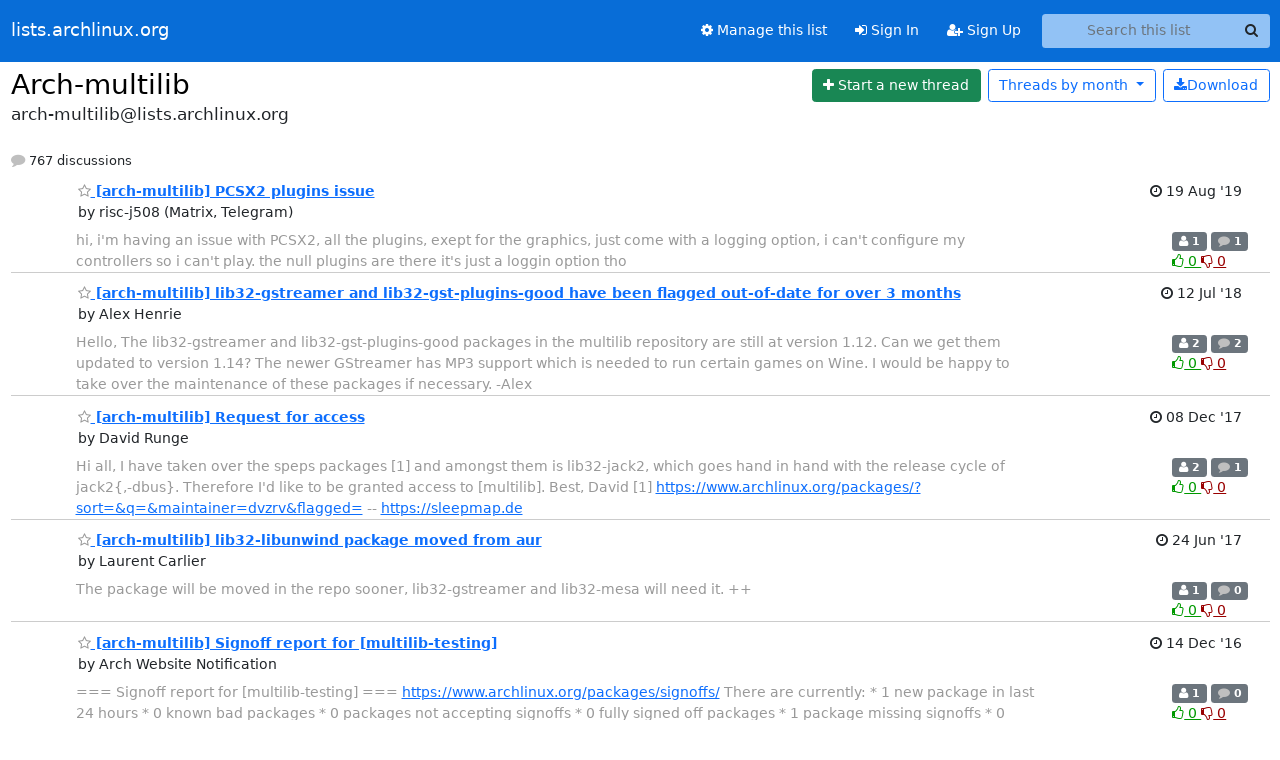

--- FILE ---
content_type: text/html; charset=utf-8
request_url: https://lists.archlinux.org/archives/list/arch-multilib@lists.archlinux.org/latest
body_size: 6479
content:





<!DOCTYPE HTML>
<html>
    <head>
        <meta http-equiv="Content-Type" content="text/html; charset=UTF-8" />
        <meta name="viewport" content="width=device-width, initial-scale=1.0" />
        <meta name="ROBOTS" content="INDEX, FOLLOW" />
        <title>
 - Arch-multilib - lists.archlinux.org
</title>
        <meta name="author" content="" />
        <meta name="dc.language" content="en" />
        <link rel="shortcut icon" href="/static/hyperkitty/img/favicon.ico" />
        <link rel="stylesheet" href="/static/hyperkitty/libs/jquery/smoothness/jquery-ui-1.13.1.min.css" type="text/css" media="all" />
        <link rel="stylesheet" href="/static/hyperkitty/libs/fonts/font-awesome/css/font-awesome.min.css" type="text/css" media="all" />
        <link rel="stylesheet" href="/static/CACHE/css/output.e5bf37f52345.css" type="text/css" media="all"><link rel="stylesheet" href="/static/CACHE/css/output.e68c4908b3de.css" type="text/css"><link rel="stylesheet" href="/static/CACHE/css/output.60693ec958f7.css" type="text/css" media="all">
         
        
<link rel="alternate" type="application/rss+xml" title="Arch-multilib" href="/archives/list/arch-multilib@lists.archlinux.org/feed/"/>

        

    </head>

    <body>

    


    <nav class="navbar sticky-top navbar-expand-md mb-2" id="navbar-main">
        <div class="container-xxl">
            <div class="navbar-header"> <!--part of navbar that's always present-->
                <button type="button" class="navbar-toggler collapsed" data-bs-toggle="collapse" data-bs-target=".navbar-collapse">
                    <span class="fa fa-bars"></span>
                </button>
                <a class="navbar-brand" href="/archives/">lists.archlinux.org</a>

            </div> <!-- /navbar-header -->
            <div class="d-flex">
                <div class="auth dropdown d-md-none">
                        
                </div>
                
                <a  href="/accounts/login/?next=/archives/list/arch-multilib%40lists.archlinux.org/latest" class="nav-link d-md-none">
                    <span class="fa fa-sign-in"></span>
                    Sign In
                </a>
                <a  href="/accounts/signup/?next=/archives/list/arch-multilib%40lists.archlinux.org/latest" class="nav-link d-md-none">
                    <span class="fa fa-user-plus"></span>
                    Sign Up
                </a>
                
            </div>
            <div class="navbar-collapse collapse justify-content-end"> <!--part of navbar that's collapsed on small screens-->
                <!-- show dropdown for smaller viewports b/c login name/email may be too long -->
                <!-- only show this extra button/dropdown if we're in small screen sizes -->
            
                
                <a href="/mailman3/lists/arch-multilib.lists.archlinux.org/" class="nav-link">
                    <span class="fa fa-cog"></span>
                    Manage this list
                </a>
                
            
            
            <a  href="/accounts/login/?next=/archives/list/arch-multilib%40lists.archlinux.org/latest" class="nav-link d-none d-md-block">
                <span class="fa fa-sign-in"></span>
                Sign In
            </a>
            <a  href="/accounts/signup/?next=/archives/list/arch-multilib%40lists.archlinux.org/latest" class="nav-link d-none d-md-block">
                <span class="fa fa-user-plus"></span>
                Sign Up
            </a>
            
                <form name="search" method="get" action="/archives/search" class="navbar-form navbar-right my-2 my-lg-2 ms-2" role="search">
                    <input type="hidden" name="mlist" value="arch-multilib@lists.archlinux.org" />
                    <div class="input-group">
                    <input name="q" type="text" class="form-control rounded-4 search"
                            
                                placeholder="Search this list"
                                aria-label="Search this list"
                            
                            
                            />
                    <button class="btn search-button" aria-label="Search"><span class="fa fa-search"></span></button>
                    </div>
                </form>
                <!-- larger viewports -->
                <ul class="nav navbar-nav auth d-none d-md-flex">
                    
                </ul>
            </div> <!--/navbar-collapse -->
        </div><!-- /container for navbar -->
    </nav>

    

     <div class="modal fade" tabindex="-1" role="dialog" id="keyboard-shortcuts">
       <div class="modal-dialog" role="document">
         <div class="modal-content">
           <div class="modal-header">
             <button type="button" class="close" data-dismiss="modal" aria-label="Close"><span aria-hidden="true">&times;</span></button>
             <h4 class="modal-title">Keyboard Shortcuts</h4>
           </div>
           <div class="modal-body">
             <h3>Thread View</h3>
             <ul>
               <li><code>j</code>: Next unread message </li>
               <li><code>k</code>: Previous unread message </li>
               <li><code>j a</code>: Jump to all threads
               <li><code>j l</code>: Jump to MailingList overview
             </ul>
           </div>
         </div><!-- /.modal-content -->
       </div><!-- /.modal-dialog -->
     </div><!-- /.modal -->

     <div class="container-xxl" role="main">
        

<div class="row">

    <div id="thread-list">
        <div class="thread-list-header row">
            <h1 class="col">
                <a href="/archives/list/arch-multilib@lists.archlinux.org/" class="list-name">
                    
                        Arch-multilib
                    
                </a>
            </h1>
            <div class="col d-flex flex-align-center flex-row-reverse">
                <div class="order-3 me-2">
                    <a href="/archives/list/arch-multilib@lists.archlinux.org/message/new"
                        class="btn btn-success"
                        aria-label="Start new thread">
                        <i class="fa fa-plus"></i>
                        <span class="d-inline d-md-none">Thread</span>
                        <span class="d-none d-md-inline">Start a new thread</span>
                    </a>
                </div>
                
                <div class="d-none d-md-block">
                    <a href="/archives/list/arch-multilib@lists.archlinux.org/export/arch-multilib@lists.archlinux.org-2026-01.mbox.gz?start=2010-08-24&amp;end=2026-01-18" title="This month in gzipped mbox format"
                    class="btn btn-outline-primary ms-2"><i class="fa fa-download" aria-label="Download Messages"></i>Download
                    </a>
                
                </div>
                
                   



<div class="dropdown-center">
<a href="" id="navbarMonthsListDrop" class="btn btn-outline-primary dropdown-toggle" data-bs-toggle="dropdown">
  <span class="d-none d-md-inline">Threads by</span> month <b class="caret"></b>
</a>
<ul class="dropdown-menu" role="menu" aria-labelledby="navbarMonthsListDrop">
    
    <li role="presentation" class="dropdown-header disabled dropdown-item">
        <a href="" class="nav-link">----- 2026 -----</a>
    </li>
    
    <li>
        <a class="dropdown-item" href="/archives/list/arch-multilib@lists.archlinux.org/2026/1/"
           >January</a>
    </li>
    
    
    <li role="presentation" class="dropdown-header disabled dropdown-item">
        <a href="" class="nav-link">----- 2025 -----</a>
    </li>
    
    <li>
        <a class="dropdown-item" href="/archives/list/arch-multilib@lists.archlinux.org/2025/12/"
           >December</a>
    </li>
    
    <li>
        <a class="dropdown-item" href="/archives/list/arch-multilib@lists.archlinux.org/2025/11/"
           >November</a>
    </li>
    
    <li>
        <a class="dropdown-item" href="/archives/list/arch-multilib@lists.archlinux.org/2025/10/"
           >October</a>
    </li>
    
    <li>
        <a class="dropdown-item" href="/archives/list/arch-multilib@lists.archlinux.org/2025/9/"
           >September</a>
    </li>
    
    <li>
        <a class="dropdown-item" href="/archives/list/arch-multilib@lists.archlinux.org/2025/8/"
           >August</a>
    </li>
    
    <li>
        <a class="dropdown-item" href="/archives/list/arch-multilib@lists.archlinux.org/2025/7/"
           >July</a>
    </li>
    
    <li>
        <a class="dropdown-item" href="/archives/list/arch-multilib@lists.archlinux.org/2025/6/"
           >June</a>
    </li>
    
    <li>
        <a class="dropdown-item" href="/archives/list/arch-multilib@lists.archlinux.org/2025/5/"
           >May</a>
    </li>
    
    <li>
        <a class="dropdown-item" href="/archives/list/arch-multilib@lists.archlinux.org/2025/4/"
           >April</a>
    </li>
    
    <li>
        <a class="dropdown-item" href="/archives/list/arch-multilib@lists.archlinux.org/2025/3/"
           >March</a>
    </li>
    
    <li>
        <a class="dropdown-item" href="/archives/list/arch-multilib@lists.archlinux.org/2025/2/"
           >February</a>
    </li>
    
    <li>
        <a class="dropdown-item" href="/archives/list/arch-multilib@lists.archlinux.org/2025/1/"
           >January</a>
    </li>
    
    
    <li role="presentation" class="dropdown-header disabled dropdown-item">
        <a href="" class="nav-link">----- 2024 -----</a>
    </li>
    
    <li>
        <a class="dropdown-item" href="/archives/list/arch-multilib@lists.archlinux.org/2024/12/"
           >December</a>
    </li>
    
    <li>
        <a class="dropdown-item" href="/archives/list/arch-multilib@lists.archlinux.org/2024/11/"
           >November</a>
    </li>
    
    <li>
        <a class="dropdown-item" href="/archives/list/arch-multilib@lists.archlinux.org/2024/10/"
           >October</a>
    </li>
    
    <li>
        <a class="dropdown-item" href="/archives/list/arch-multilib@lists.archlinux.org/2024/9/"
           >September</a>
    </li>
    
    <li>
        <a class="dropdown-item" href="/archives/list/arch-multilib@lists.archlinux.org/2024/8/"
           >August</a>
    </li>
    
    <li>
        <a class="dropdown-item" href="/archives/list/arch-multilib@lists.archlinux.org/2024/7/"
           >July</a>
    </li>
    
    <li>
        <a class="dropdown-item" href="/archives/list/arch-multilib@lists.archlinux.org/2024/6/"
           >June</a>
    </li>
    
    <li>
        <a class="dropdown-item" href="/archives/list/arch-multilib@lists.archlinux.org/2024/5/"
           >May</a>
    </li>
    
    <li>
        <a class="dropdown-item" href="/archives/list/arch-multilib@lists.archlinux.org/2024/4/"
           >April</a>
    </li>
    
    <li>
        <a class="dropdown-item" href="/archives/list/arch-multilib@lists.archlinux.org/2024/3/"
           >March</a>
    </li>
    
    <li>
        <a class="dropdown-item" href="/archives/list/arch-multilib@lists.archlinux.org/2024/2/"
           >February</a>
    </li>
    
    <li>
        <a class="dropdown-item" href="/archives/list/arch-multilib@lists.archlinux.org/2024/1/"
           >January</a>
    </li>
    
    
    <li role="presentation" class="dropdown-header disabled dropdown-item">
        <a href="" class="nav-link">----- 2023 -----</a>
    </li>
    
    <li>
        <a class="dropdown-item" href="/archives/list/arch-multilib@lists.archlinux.org/2023/12/"
           >December</a>
    </li>
    
    <li>
        <a class="dropdown-item" href="/archives/list/arch-multilib@lists.archlinux.org/2023/11/"
           >November</a>
    </li>
    
    <li>
        <a class="dropdown-item" href="/archives/list/arch-multilib@lists.archlinux.org/2023/10/"
           >October</a>
    </li>
    
    <li>
        <a class="dropdown-item" href="/archives/list/arch-multilib@lists.archlinux.org/2023/9/"
           >September</a>
    </li>
    
    <li>
        <a class="dropdown-item" href="/archives/list/arch-multilib@lists.archlinux.org/2023/8/"
           >August</a>
    </li>
    
    <li>
        <a class="dropdown-item" href="/archives/list/arch-multilib@lists.archlinux.org/2023/7/"
           >July</a>
    </li>
    
    <li>
        <a class="dropdown-item" href="/archives/list/arch-multilib@lists.archlinux.org/2023/6/"
           >June</a>
    </li>
    
    <li>
        <a class="dropdown-item" href="/archives/list/arch-multilib@lists.archlinux.org/2023/5/"
           >May</a>
    </li>
    
    <li>
        <a class="dropdown-item" href="/archives/list/arch-multilib@lists.archlinux.org/2023/4/"
           >April</a>
    </li>
    
    <li>
        <a class="dropdown-item" href="/archives/list/arch-multilib@lists.archlinux.org/2023/3/"
           >March</a>
    </li>
    
    <li>
        <a class="dropdown-item" href="/archives/list/arch-multilib@lists.archlinux.org/2023/2/"
           >February</a>
    </li>
    
    <li>
        <a class="dropdown-item" href="/archives/list/arch-multilib@lists.archlinux.org/2023/1/"
           >January</a>
    </li>
    
    
    <li role="presentation" class="dropdown-header disabled dropdown-item">
        <a href="" class="nav-link">----- 2022 -----</a>
    </li>
    
    <li>
        <a class="dropdown-item" href="/archives/list/arch-multilib@lists.archlinux.org/2022/12/"
           >December</a>
    </li>
    
    <li>
        <a class="dropdown-item" href="/archives/list/arch-multilib@lists.archlinux.org/2022/11/"
           >November</a>
    </li>
    
    <li>
        <a class="dropdown-item" href="/archives/list/arch-multilib@lists.archlinux.org/2022/10/"
           >October</a>
    </li>
    
    <li>
        <a class="dropdown-item" href="/archives/list/arch-multilib@lists.archlinux.org/2022/9/"
           >September</a>
    </li>
    
    <li>
        <a class="dropdown-item" href="/archives/list/arch-multilib@lists.archlinux.org/2022/8/"
           >August</a>
    </li>
    
    <li>
        <a class="dropdown-item" href="/archives/list/arch-multilib@lists.archlinux.org/2022/7/"
           >July</a>
    </li>
    
    <li>
        <a class="dropdown-item" href="/archives/list/arch-multilib@lists.archlinux.org/2022/6/"
           >June</a>
    </li>
    
    <li>
        <a class="dropdown-item" href="/archives/list/arch-multilib@lists.archlinux.org/2022/5/"
           >May</a>
    </li>
    
    <li>
        <a class="dropdown-item" href="/archives/list/arch-multilib@lists.archlinux.org/2022/4/"
           >April</a>
    </li>
    
    <li>
        <a class="dropdown-item" href="/archives/list/arch-multilib@lists.archlinux.org/2022/3/"
           >March</a>
    </li>
    
    <li>
        <a class="dropdown-item" href="/archives/list/arch-multilib@lists.archlinux.org/2022/2/"
           >February</a>
    </li>
    
    <li>
        <a class="dropdown-item" href="/archives/list/arch-multilib@lists.archlinux.org/2022/1/"
           >January</a>
    </li>
    
    
    <li role="presentation" class="dropdown-header disabled dropdown-item">
        <a href="" class="nav-link">----- 2021 -----</a>
    </li>
    
    <li>
        <a class="dropdown-item" href="/archives/list/arch-multilib@lists.archlinux.org/2021/12/"
           >December</a>
    </li>
    
    <li>
        <a class="dropdown-item" href="/archives/list/arch-multilib@lists.archlinux.org/2021/11/"
           >November</a>
    </li>
    
    <li>
        <a class="dropdown-item" href="/archives/list/arch-multilib@lists.archlinux.org/2021/10/"
           >October</a>
    </li>
    
    <li>
        <a class="dropdown-item" href="/archives/list/arch-multilib@lists.archlinux.org/2021/9/"
           >September</a>
    </li>
    
    <li>
        <a class="dropdown-item" href="/archives/list/arch-multilib@lists.archlinux.org/2021/8/"
           >August</a>
    </li>
    
    <li>
        <a class="dropdown-item" href="/archives/list/arch-multilib@lists.archlinux.org/2021/7/"
           >July</a>
    </li>
    
    <li>
        <a class="dropdown-item" href="/archives/list/arch-multilib@lists.archlinux.org/2021/6/"
           >June</a>
    </li>
    
    <li>
        <a class="dropdown-item" href="/archives/list/arch-multilib@lists.archlinux.org/2021/5/"
           >May</a>
    </li>
    
    <li>
        <a class="dropdown-item" href="/archives/list/arch-multilib@lists.archlinux.org/2021/4/"
           >April</a>
    </li>
    
    <li>
        <a class="dropdown-item" href="/archives/list/arch-multilib@lists.archlinux.org/2021/3/"
           >March</a>
    </li>
    
    <li>
        <a class="dropdown-item" href="/archives/list/arch-multilib@lists.archlinux.org/2021/2/"
           >February</a>
    </li>
    
    <li>
        <a class="dropdown-item" href="/archives/list/arch-multilib@lists.archlinux.org/2021/1/"
           >January</a>
    </li>
    
    
    <li role="presentation" class="dropdown-header disabled dropdown-item">
        <a href="" class="nav-link">----- 2020 -----</a>
    </li>
    
    <li>
        <a class="dropdown-item" href="/archives/list/arch-multilib@lists.archlinux.org/2020/12/"
           >December</a>
    </li>
    
    <li>
        <a class="dropdown-item" href="/archives/list/arch-multilib@lists.archlinux.org/2020/11/"
           >November</a>
    </li>
    
    <li>
        <a class="dropdown-item" href="/archives/list/arch-multilib@lists.archlinux.org/2020/10/"
           >October</a>
    </li>
    
    <li>
        <a class="dropdown-item" href="/archives/list/arch-multilib@lists.archlinux.org/2020/9/"
           >September</a>
    </li>
    
    <li>
        <a class="dropdown-item" href="/archives/list/arch-multilib@lists.archlinux.org/2020/8/"
           >August</a>
    </li>
    
    <li>
        <a class="dropdown-item" href="/archives/list/arch-multilib@lists.archlinux.org/2020/7/"
           >July</a>
    </li>
    
    <li>
        <a class="dropdown-item" href="/archives/list/arch-multilib@lists.archlinux.org/2020/6/"
           >June</a>
    </li>
    
    <li>
        <a class="dropdown-item" href="/archives/list/arch-multilib@lists.archlinux.org/2020/5/"
           >May</a>
    </li>
    
    <li>
        <a class="dropdown-item" href="/archives/list/arch-multilib@lists.archlinux.org/2020/4/"
           >April</a>
    </li>
    
    <li>
        <a class="dropdown-item" href="/archives/list/arch-multilib@lists.archlinux.org/2020/3/"
           >March</a>
    </li>
    
    <li>
        <a class="dropdown-item" href="/archives/list/arch-multilib@lists.archlinux.org/2020/2/"
           >February</a>
    </li>
    
    <li>
        <a class="dropdown-item" href="/archives/list/arch-multilib@lists.archlinux.org/2020/1/"
           >January</a>
    </li>
    
    
    <li role="presentation" class="dropdown-header disabled dropdown-item">
        <a href="" class="nav-link">----- 2019 -----</a>
    </li>
    
    <li>
        <a class="dropdown-item" href="/archives/list/arch-multilib@lists.archlinux.org/2019/12/"
           >December</a>
    </li>
    
    <li>
        <a class="dropdown-item" href="/archives/list/arch-multilib@lists.archlinux.org/2019/11/"
           >November</a>
    </li>
    
    <li>
        <a class="dropdown-item" href="/archives/list/arch-multilib@lists.archlinux.org/2019/10/"
           >October</a>
    </li>
    
    <li>
        <a class="dropdown-item" href="/archives/list/arch-multilib@lists.archlinux.org/2019/9/"
           >September</a>
    </li>
    
    <li>
        <a class="dropdown-item" href="/archives/list/arch-multilib@lists.archlinux.org/2019/8/"
           >August</a>
    </li>
    
    <li>
        <a class="dropdown-item" href="/archives/list/arch-multilib@lists.archlinux.org/2019/7/"
           >July</a>
    </li>
    
    <li>
        <a class="dropdown-item" href="/archives/list/arch-multilib@lists.archlinux.org/2019/6/"
           >June</a>
    </li>
    
    <li>
        <a class="dropdown-item" href="/archives/list/arch-multilib@lists.archlinux.org/2019/5/"
           >May</a>
    </li>
    
    <li>
        <a class="dropdown-item" href="/archives/list/arch-multilib@lists.archlinux.org/2019/4/"
           >April</a>
    </li>
    
    <li>
        <a class="dropdown-item" href="/archives/list/arch-multilib@lists.archlinux.org/2019/3/"
           >March</a>
    </li>
    
    <li>
        <a class="dropdown-item" href="/archives/list/arch-multilib@lists.archlinux.org/2019/2/"
           >February</a>
    </li>
    
    <li>
        <a class="dropdown-item" href="/archives/list/arch-multilib@lists.archlinux.org/2019/1/"
           >January</a>
    </li>
    
    
    <li role="presentation" class="dropdown-header disabled dropdown-item">
        <a href="" class="nav-link">----- 2018 -----</a>
    </li>
    
    <li>
        <a class="dropdown-item" href="/archives/list/arch-multilib@lists.archlinux.org/2018/12/"
           >December</a>
    </li>
    
    <li>
        <a class="dropdown-item" href="/archives/list/arch-multilib@lists.archlinux.org/2018/11/"
           >November</a>
    </li>
    
    <li>
        <a class="dropdown-item" href="/archives/list/arch-multilib@lists.archlinux.org/2018/10/"
           >October</a>
    </li>
    
    <li>
        <a class="dropdown-item" href="/archives/list/arch-multilib@lists.archlinux.org/2018/9/"
           >September</a>
    </li>
    
    <li>
        <a class="dropdown-item" href="/archives/list/arch-multilib@lists.archlinux.org/2018/8/"
           >August</a>
    </li>
    
    <li>
        <a class="dropdown-item" href="/archives/list/arch-multilib@lists.archlinux.org/2018/7/"
           >July</a>
    </li>
    
    <li>
        <a class="dropdown-item" href="/archives/list/arch-multilib@lists.archlinux.org/2018/6/"
           >June</a>
    </li>
    
    <li>
        <a class="dropdown-item" href="/archives/list/arch-multilib@lists.archlinux.org/2018/5/"
           >May</a>
    </li>
    
    <li>
        <a class="dropdown-item" href="/archives/list/arch-multilib@lists.archlinux.org/2018/4/"
           >April</a>
    </li>
    
    <li>
        <a class="dropdown-item" href="/archives/list/arch-multilib@lists.archlinux.org/2018/3/"
           >March</a>
    </li>
    
    <li>
        <a class="dropdown-item" href="/archives/list/arch-multilib@lists.archlinux.org/2018/2/"
           >February</a>
    </li>
    
    <li>
        <a class="dropdown-item" href="/archives/list/arch-multilib@lists.archlinux.org/2018/1/"
           >January</a>
    </li>
    
    
    <li role="presentation" class="dropdown-header disabled dropdown-item">
        <a href="" class="nav-link">----- 2017 -----</a>
    </li>
    
    <li>
        <a class="dropdown-item" href="/archives/list/arch-multilib@lists.archlinux.org/2017/12/"
           >December</a>
    </li>
    
    <li>
        <a class="dropdown-item" href="/archives/list/arch-multilib@lists.archlinux.org/2017/11/"
           >November</a>
    </li>
    
    <li>
        <a class="dropdown-item" href="/archives/list/arch-multilib@lists.archlinux.org/2017/10/"
           >October</a>
    </li>
    
    <li>
        <a class="dropdown-item" href="/archives/list/arch-multilib@lists.archlinux.org/2017/9/"
           >September</a>
    </li>
    
    <li>
        <a class="dropdown-item" href="/archives/list/arch-multilib@lists.archlinux.org/2017/8/"
           >August</a>
    </li>
    
    <li>
        <a class="dropdown-item" href="/archives/list/arch-multilib@lists.archlinux.org/2017/7/"
           >July</a>
    </li>
    
    <li>
        <a class="dropdown-item" href="/archives/list/arch-multilib@lists.archlinux.org/2017/6/"
           >June</a>
    </li>
    
    <li>
        <a class="dropdown-item" href="/archives/list/arch-multilib@lists.archlinux.org/2017/5/"
           >May</a>
    </li>
    
    <li>
        <a class="dropdown-item" href="/archives/list/arch-multilib@lists.archlinux.org/2017/4/"
           >April</a>
    </li>
    
    <li>
        <a class="dropdown-item" href="/archives/list/arch-multilib@lists.archlinux.org/2017/3/"
           >March</a>
    </li>
    
    <li>
        <a class="dropdown-item" href="/archives/list/arch-multilib@lists.archlinux.org/2017/2/"
           >February</a>
    </li>
    
    <li>
        <a class="dropdown-item" href="/archives/list/arch-multilib@lists.archlinux.org/2017/1/"
           >January</a>
    </li>
    
    
    <li role="presentation" class="dropdown-header disabled dropdown-item">
        <a href="" class="nav-link">----- 2016 -----</a>
    </li>
    
    <li>
        <a class="dropdown-item" href="/archives/list/arch-multilib@lists.archlinux.org/2016/12/"
           >December</a>
    </li>
    
    <li>
        <a class="dropdown-item" href="/archives/list/arch-multilib@lists.archlinux.org/2016/11/"
           >November</a>
    </li>
    
    <li>
        <a class="dropdown-item" href="/archives/list/arch-multilib@lists.archlinux.org/2016/10/"
           >October</a>
    </li>
    
    <li>
        <a class="dropdown-item" href="/archives/list/arch-multilib@lists.archlinux.org/2016/9/"
           >September</a>
    </li>
    
    <li>
        <a class="dropdown-item" href="/archives/list/arch-multilib@lists.archlinux.org/2016/8/"
           >August</a>
    </li>
    
    <li>
        <a class="dropdown-item" href="/archives/list/arch-multilib@lists.archlinux.org/2016/7/"
           >July</a>
    </li>
    
    <li>
        <a class="dropdown-item" href="/archives/list/arch-multilib@lists.archlinux.org/2016/6/"
           >June</a>
    </li>
    
    <li>
        <a class="dropdown-item" href="/archives/list/arch-multilib@lists.archlinux.org/2016/5/"
           >May</a>
    </li>
    
    <li>
        <a class="dropdown-item" href="/archives/list/arch-multilib@lists.archlinux.org/2016/4/"
           >April</a>
    </li>
    
    <li>
        <a class="dropdown-item" href="/archives/list/arch-multilib@lists.archlinux.org/2016/3/"
           >March</a>
    </li>
    
    <li>
        <a class="dropdown-item" href="/archives/list/arch-multilib@lists.archlinux.org/2016/2/"
           >February</a>
    </li>
    
    <li>
        <a class="dropdown-item" href="/archives/list/arch-multilib@lists.archlinux.org/2016/1/"
           >January</a>
    </li>
    
    
    <li role="presentation" class="dropdown-header disabled dropdown-item">
        <a href="" class="nav-link">----- 2015 -----</a>
    </li>
    
    <li>
        <a class="dropdown-item" href="/archives/list/arch-multilib@lists.archlinux.org/2015/12/"
           >December</a>
    </li>
    
    <li>
        <a class="dropdown-item" href="/archives/list/arch-multilib@lists.archlinux.org/2015/11/"
           >November</a>
    </li>
    
    <li>
        <a class="dropdown-item" href="/archives/list/arch-multilib@lists.archlinux.org/2015/10/"
           >October</a>
    </li>
    
    <li>
        <a class="dropdown-item" href="/archives/list/arch-multilib@lists.archlinux.org/2015/9/"
           >September</a>
    </li>
    
    <li>
        <a class="dropdown-item" href="/archives/list/arch-multilib@lists.archlinux.org/2015/8/"
           >August</a>
    </li>
    
    <li>
        <a class="dropdown-item" href="/archives/list/arch-multilib@lists.archlinux.org/2015/7/"
           >July</a>
    </li>
    
    <li>
        <a class="dropdown-item" href="/archives/list/arch-multilib@lists.archlinux.org/2015/6/"
           >June</a>
    </li>
    
    <li>
        <a class="dropdown-item" href="/archives/list/arch-multilib@lists.archlinux.org/2015/5/"
           >May</a>
    </li>
    
    <li>
        <a class="dropdown-item" href="/archives/list/arch-multilib@lists.archlinux.org/2015/4/"
           >April</a>
    </li>
    
    <li>
        <a class="dropdown-item" href="/archives/list/arch-multilib@lists.archlinux.org/2015/3/"
           >March</a>
    </li>
    
    <li>
        <a class="dropdown-item" href="/archives/list/arch-multilib@lists.archlinux.org/2015/2/"
           >February</a>
    </li>
    
    <li>
        <a class="dropdown-item" href="/archives/list/arch-multilib@lists.archlinux.org/2015/1/"
           >January</a>
    </li>
    
    
    <li role="presentation" class="dropdown-header disabled dropdown-item">
        <a href="" class="nav-link">----- 2014 -----</a>
    </li>
    
    <li>
        <a class="dropdown-item" href="/archives/list/arch-multilib@lists.archlinux.org/2014/12/"
           >December</a>
    </li>
    
    <li>
        <a class="dropdown-item" href="/archives/list/arch-multilib@lists.archlinux.org/2014/11/"
           >November</a>
    </li>
    
    <li>
        <a class="dropdown-item" href="/archives/list/arch-multilib@lists.archlinux.org/2014/10/"
           >October</a>
    </li>
    
    <li>
        <a class="dropdown-item" href="/archives/list/arch-multilib@lists.archlinux.org/2014/9/"
           >September</a>
    </li>
    
    <li>
        <a class="dropdown-item" href="/archives/list/arch-multilib@lists.archlinux.org/2014/8/"
           >August</a>
    </li>
    
    <li>
        <a class="dropdown-item" href="/archives/list/arch-multilib@lists.archlinux.org/2014/7/"
           >July</a>
    </li>
    
    <li>
        <a class="dropdown-item" href="/archives/list/arch-multilib@lists.archlinux.org/2014/6/"
           >June</a>
    </li>
    
    <li>
        <a class="dropdown-item" href="/archives/list/arch-multilib@lists.archlinux.org/2014/5/"
           >May</a>
    </li>
    
    <li>
        <a class="dropdown-item" href="/archives/list/arch-multilib@lists.archlinux.org/2014/4/"
           >April</a>
    </li>
    
    <li>
        <a class="dropdown-item" href="/archives/list/arch-multilib@lists.archlinux.org/2014/3/"
           >March</a>
    </li>
    
    <li>
        <a class="dropdown-item" href="/archives/list/arch-multilib@lists.archlinux.org/2014/2/"
           >February</a>
    </li>
    
    <li>
        <a class="dropdown-item" href="/archives/list/arch-multilib@lists.archlinux.org/2014/1/"
           >January</a>
    </li>
    
    
    <li role="presentation" class="dropdown-header disabled dropdown-item">
        <a href="" class="nav-link">----- 2013 -----</a>
    </li>
    
    <li>
        <a class="dropdown-item" href="/archives/list/arch-multilib@lists.archlinux.org/2013/12/"
           >December</a>
    </li>
    
    <li>
        <a class="dropdown-item" href="/archives/list/arch-multilib@lists.archlinux.org/2013/11/"
           >November</a>
    </li>
    
    <li>
        <a class="dropdown-item" href="/archives/list/arch-multilib@lists.archlinux.org/2013/10/"
           >October</a>
    </li>
    
    <li>
        <a class="dropdown-item" href="/archives/list/arch-multilib@lists.archlinux.org/2013/9/"
           >September</a>
    </li>
    
    <li>
        <a class="dropdown-item" href="/archives/list/arch-multilib@lists.archlinux.org/2013/8/"
           >August</a>
    </li>
    
    <li>
        <a class="dropdown-item" href="/archives/list/arch-multilib@lists.archlinux.org/2013/7/"
           >July</a>
    </li>
    
    <li>
        <a class="dropdown-item" href="/archives/list/arch-multilib@lists.archlinux.org/2013/6/"
           >June</a>
    </li>
    
    <li>
        <a class="dropdown-item" href="/archives/list/arch-multilib@lists.archlinux.org/2013/5/"
           >May</a>
    </li>
    
    <li>
        <a class="dropdown-item" href="/archives/list/arch-multilib@lists.archlinux.org/2013/4/"
           >April</a>
    </li>
    
    <li>
        <a class="dropdown-item" href="/archives/list/arch-multilib@lists.archlinux.org/2013/3/"
           >March</a>
    </li>
    
    <li>
        <a class="dropdown-item" href="/archives/list/arch-multilib@lists.archlinux.org/2013/2/"
           >February</a>
    </li>
    
    <li>
        <a class="dropdown-item" href="/archives/list/arch-multilib@lists.archlinux.org/2013/1/"
           >January</a>
    </li>
    
    
    <li role="presentation" class="dropdown-header disabled dropdown-item">
        <a href="" class="nav-link">----- 2012 -----</a>
    </li>
    
    <li>
        <a class="dropdown-item" href="/archives/list/arch-multilib@lists.archlinux.org/2012/12/"
           >December</a>
    </li>
    
    <li>
        <a class="dropdown-item" href="/archives/list/arch-multilib@lists.archlinux.org/2012/11/"
           >November</a>
    </li>
    
    <li>
        <a class="dropdown-item" href="/archives/list/arch-multilib@lists.archlinux.org/2012/10/"
           >October</a>
    </li>
    
    <li>
        <a class="dropdown-item" href="/archives/list/arch-multilib@lists.archlinux.org/2012/9/"
           >September</a>
    </li>
    
    <li>
        <a class="dropdown-item" href="/archives/list/arch-multilib@lists.archlinux.org/2012/8/"
           >August</a>
    </li>
    
    <li>
        <a class="dropdown-item" href="/archives/list/arch-multilib@lists.archlinux.org/2012/7/"
           >July</a>
    </li>
    
    <li>
        <a class="dropdown-item" href="/archives/list/arch-multilib@lists.archlinux.org/2012/6/"
           >June</a>
    </li>
    
    <li>
        <a class="dropdown-item" href="/archives/list/arch-multilib@lists.archlinux.org/2012/5/"
           >May</a>
    </li>
    
    <li>
        <a class="dropdown-item" href="/archives/list/arch-multilib@lists.archlinux.org/2012/4/"
           >April</a>
    </li>
    
    <li>
        <a class="dropdown-item" href="/archives/list/arch-multilib@lists.archlinux.org/2012/3/"
           >March</a>
    </li>
    
    <li>
        <a class="dropdown-item" href="/archives/list/arch-multilib@lists.archlinux.org/2012/2/"
           >February</a>
    </li>
    
    <li>
        <a class="dropdown-item" href="/archives/list/arch-multilib@lists.archlinux.org/2012/1/"
           >January</a>
    </li>
    
    
    <li role="presentation" class="dropdown-header disabled dropdown-item">
        <a href="" class="nav-link">----- 2011 -----</a>
    </li>
    
    <li>
        <a class="dropdown-item" href="/archives/list/arch-multilib@lists.archlinux.org/2011/12/"
           >December</a>
    </li>
    
    <li>
        <a class="dropdown-item" href="/archives/list/arch-multilib@lists.archlinux.org/2011/11/"
           >November</a>
    </li>
    
    <li>
        <a class="dropdown-item" href="/archives/list/arch-multilib@lists.archlinux.org/2011/10/"
           >October</a>
    </li>
    
    <li>
        <a class="dropdown-item" href="/archives/list/arch-multilib@lists.archlinux.org/2011/9/"
           >September</a>
    </li>
    
    <li>
        <a class="dropdown-item" href="/archives/list/arch-multilib@lists.archlinux.org/2011/8/"
           >August</a>
    </li>
    
    <li>
        <a class="dropdown-item" href="/archives/list/arch-multilib@lists.archlinux.org/2011/7/"
           >July</a>
    </li>
    
    <li>
        <a class="dropdown-item" href="/archives/list/arch-multilib@lists.archlinux.org/2011/6/"
           >June</a>
    </li>
    
    <li>
        <a class="dropdown-item" href="/archives/list/arch-multilib@lists.archlinux.org/2011/5/"
           >May</a>
    </li>
    
    <li>
        <a class="dropdown-item" href="/archives/list/arch-multilib@lists.archlinux.org/2011/4/"
           >April</a>
    </li>
    
    <li>
        <a class="dropdown-item" href="/archives/list/arch-multilib@lists.archlinux.org/2011/3/"
           >March</a>
    </li>
    
    <li>
        <a class="dropdown-item" href="/archives/list/arch-multilib@lists.archlinux.org/2011/2/"
           >February</a>
    </li>
    
    <li>
        <a class="dropdown-item" href="/archives/list/arch-multilib@lists.archlinux.org/2011/1/"
           >January</a>
    </li>
    
    
    <li role="presentation" class="dropdown-header disabled dropdown-item">
        <a href="" class="nav-link">----- 2010 -----</a>
    </li>
    
    <li>
        <a class="dropdown-item" href="/archives/list/arch-multilib@lists.archlinux.org/2010/12/"
           >December</a>
    </li>
    
    <li>
        <a class="dropdown-item" href="/archives/list/arch-multilib@lists.archlinux.org/2010/11/"
           >November</a>
    </li>
    
    <li>
        <a class="dropdown-item" href="/archives/list/arch-multilib@lists.archlinux.org/2010/10/"
           >October</a>
    </li>
    
    <li>
        <a class="dropdown-item" href="/archives/list/arch-multilib@lists.archlinux.org/2010/9/"
           >September</a>
    </li>
    
    <li>
        <a class="dropdown-item" href="/archives/list/arch-multilib@lists.archlinux.org/2010/8/"
           >August</a>
    </li>
    
    
</ul>
</div>
                
            </div>
            <span class="list-address">
                arch-multilib@lists.archlinux.org
                <h2></h2>
            </span>
            <ul class="list-unstyled list-stats thread-list-info">
                
                <li>
                    <i class="fa fa-comment" aria-label="replies"></i>
                    767 discussions
                </li>
            </ul>

        </div>

        
            



    <div class="thread">
        <div class="thread-info">
            <div class="thread-email row d-flex w-100">
                <div class="thread-summary d-flex">
                    <div class="p-2 sender gravatar circle">
                        
                            
                        
                    </div>
                    <div class="p-2 flex-fill">
                        <a name="UZBZULBHSICGGBPZLBXPUU6YV7CG6MIG"
                           href="/archives/list/arch-multilib@lists.archlinux.org/thread/UZBZULBHSICGGBPZLBXPUU6YV7CG6MIG/"
                           class="thread-title">
                            
                                <i class="fa fa-star-o notsaved" title="Favorite" aria-label="Favorite thread"></i>
                            
                            [arch-multilib] PCSX2 plugins issue
                        </a>
                        <br />
                        <span class="sender-name align-center">
                            by risc-j508 (Matrix, Telegram)
                        </span>
                        <span class="d-flex d-md-none pull-right text-muted" title="Monday, 19 August 2019 09:00:09">
                          19 Aug &#x27;19
                        </span>
                    </div>
                    <div class="ml-auto p-2 d-none d-md-flex">
                      <br/ >
                        <span class="thread-date pull-right" title="Monday, 19 August 2019 09:00:09">
                          <i class="fa fa-clock-o" title="Most recent thread activity"></i>
                          19 Aug &#x27;19
                        </span>
                    </div>
                </div>
                <div class="d-none d-md-flex flex-row w-100">
                  <div class="col-10 thread-email-content d-flex">
                    <span class="expander collapsed" style="color: #999">
                        hi, i&#x27;m having an issue with PCSX2, all the plugins, exept for the graphics, just come with a logging option, i can&#x27;t configure my controllers so i can&#x27;t play. the null plugins are there it&#x27;s just a loggin option tho



                    </span>
                  </div>
                  <div class="col-2">
                        <div class="list-stats pull-right">
                          <span class="badge bg-secondary">
                            <i class="fa fa-user" aria-label="participants"></i>
                            1
                            <!-- participants -->
                          </span>
                          <span class="badge bg-secondary">
                            <i class="fa fa-comment" aria-label="replies"></i>
                            1
                            <!-- comments -->
                          </span>
                          <span class="d-block d-md-flex">
                            

    <form method="post" class="likeform"
          action="/archives/list/arch-multilib@lists.archlinux.org/message/UZBZULBHSICGGBPZLBXPUU6YV7CG6MIG/vote">
    <input type="hidden" name="csrfmiddlewaretoken" value="GmEsi0Un13KekXZNjlakLlFzOzLKIelCeCBZpQmjXH4pxEnoqsBFtDbgaTAfIEN8">
    
		
			<a class="youlike vote  disabled" title="You must be logged-in to vote."
			href="#like" data-vote="1" aria-label="Like thread">
					<i class="fa fa-thumbs-o-up"></i> 0
			</a>
			<a class="youdislike vote disabled" title="You must be logged-in to vote."
			href="#dislike" data-vote="-1" aria-label="Dislike thread">
				<i class="fa fa-thumbs-o-down"></i> 0
			</a>
		
    

    </form>

                          </span>
                        </div>
                    </div>
                </div>

            </div>
        </div>
    </div>


        
            



    <div class="thread">
        <div class="thread-info">
            <div class="thread-email row d-flex w-100">
                <div class="thread-summary d-flex">
                    <div class="p-2 sender gravatar circle">
                        
                            
                        
                    </div>
                    <div class="p-2 flex-fill">
                        <a name="FL7KGIJUCCAOEPDNFVYLBWZBJMN54FQI"
                           href="/archives/list/arch-multilib@lists.archlinux.org/thread/FL7KGIJUCCAOEPDNFVYLBWZBJMN54FQI/"
                           class="thread-title">
                            
                                <i class="fa fa-star-o notsaved" title="Favorite" aria-label="Favorite thread"></i>
                            
                            [arch-multilib] lib32-gstreamer and lib32-gst-plugins-good have been flagged out-of-date for over 3 months
                        </a>
                        <br />
                        <span class="sender-name align-center">
                            by Alex Henrie
                        </span>
                        <span class="d-flex d-md-none pull-right text-muted" title="Thursday, 12 July 2018 11:42:39">
                          12 Jul &#x27;18
                        </span>
                    </div>
                    <div class="ml-auto p-2 d-none d-md-flex">
                      <br/ >
                        <span class="thread-date pull-right" title="Thursday, 12 July 2018 11:42:39">
                          <i class="fa fa-clock-o" title="Most recent thread activity"></i>
                          12 Jul &#x27;18
                        </span>
                    </div>
                </div>
                <div class="d-none d-md-flex flex-row w-100">
                  <div class="col-10 thread-email-content d-flex">
                    <span class="expander collapsed" style="color: #999">
                        Hello,

The lib32-gstreamer and lib32-gst-plugins-good packages in the
multilib repository are still at version 1.12. Can we get them updated
to version 1.14? The newer GStreamer has MP3 support which is needed
to run certain games on Wine.

I would be happy to take over the maintenance of these packages if necessary.

-Alex

                    </span>
                  </div>
                  <div class="col-2">
                        <div class="list-stats pull-right">
                          <span class="badge bg-secondary">
                            <i class="fa fa-user" aria-label="participants"></i>
                            2
                            <!-- participants -->
                          </span>
                          <span class="badge bg-secondary">
                            <i class="fa fa-comment" aria-label="replies"></i>
                            2
                            <!-- comments -->
                          </span>
                          <span class="d-block d-md-flex">
                            

    <form method="post" class="likeform"
          action="/archives/list/arch-multilib@lists.archlinux.org/message/FL7KGIJUCCAOEPDNFVYLBWZBJMN54FQI/vote">
    <input type="hidden" name="csrfmiddlewaretoken" value="GmEsi0Un13KekXZNjlakLlFzOzLKIelCeCBZpQmjXH4pxEnoqsBFtDbgaTAfIEN8">
    
		
			<a class="youlike vote  disabled" title="You must be logged-in to vote."
			href="#like" data-vote="1" aria-label="Like thread">
					<i class="fa fa-thumbs-o-up"></i> 0
			</a>
			<a class="youdislike vote disabled" title="You must be logged-in to vote."
			href="#dislike" data-vote="-1" aria-label="Dislike thread">
				<i class="fa fa-thumbs-o-down"></i> 0
			</a>
		
    

    </form>

                          </span>
                        </div>
                    </div>
                </div>

            </div>
        </div>
    </div>


        
            



    <div class="thread">
        <div class="thread-info">
            <div class="thread-email row d-flex w-100">
                <div class="thread-summary d-flex">
                    <div class="p-2 sender gravatar circle">
                        
                            
                        
                    </div>
                    <div class="p-2 flex-fill">
                        <a name="XJAKQAEUFIDLHWKD26V3GIG5FQMBJ44C"
                           href="/archives/list/arch-multilib@lists.archlinux.org/thread/XJAKQAEUFIDLHWKD26V3GIG5FQMBJ44C/"
                           class="thread-title">
                            
                                <i class="fa fa-star-o notsaved" title="Favorite" aria-label="Favorite thread"></i>
                            
                            [arch-multilib] Request for access
                        </a>
                        <br />
                        <span class="sender-name align-center">
                            by David Runge
                        </span>
                        <span class="d-flex d-md-none pull-right text-muted" title="Friday, 8 December 2017 14:19:35">
                          08 Dec &#x27;17
                        </span>
                    </div>
                    <div class="ml-auto p-2 d-none d-md-flex">
                      <br/ >
                        <span class="thread-date pull-right" title="Friday, 8 December 2017 14:19:35">
                          <i class="fa fa-clock-o" title="Most recent thread activity"></i>
                          08 Dec &#x27;17
                        </span>
                    </div>
                </div>
                <div class="d-none d-md-flex flex-row w-100">
                  <div class="col-10 thread-email-content d-flex">
                    <span class="expander collapsed" style="color: #999">
                        Hi all,

I have taken over the speps packages [1] and amongst them is lib32-jack2,
which goes hand in hand with the release cycle of jack2{,-dbus}.

Therefore I&#x27;d like to be granted access to [multilib].

Best,
David

[1] <a href="https://www.archlinux.org/packages/?sort=&amp;q=&amp;maintainer=dvzrv&amp;flagged=" rel="nofollow">https://www.archlinux.org/packages/?sort=&amp;q=&amp;maintainer=dvzrv&amp;flagged=</a>

-- 
<a href="https://sleepmap.de" rel="nofollow">https://sleepmap.de</a>

                    </span>
                  </div>
                  <div class="col-2">
                        <div class="list-stats pull-right">
                          <span class="badge bg-secondary">
                            <i class="fa fa-user" aria-label="participants"></i>
                            2
                            <!-- participants -->
                          </span>
                          <span class="badge bg-secondary">
                            <i class="fa fa-comment" aria-label="replies"></i>
                            1
                            <!-- comments -->
                          </span>
                          <span class="d-block d-md-flex">
                            

    <form method="post" class="likeform"
          action="/archives/list/arch-multilib@lists.archlinux.org/message/XJAKQAEUFIDLHWKD26V3GIG5FQMBJ44C/vote">
    <input type="hidden" name="csrfmiddlewaretoken" value="GmEsi0Un13KekXZNjlakLlFzOzLKIelCeCBZpQmjXH4pxEnoqsBFtDbgaTAfIEN8">
    
		
			<a class="youlike vote  disabled" title="You must be logged-in to vote."
			href="#like" data-vote="1" aria-label="Like thread">
					<i class="fa fa-thumbs-o-up"></i> 0
			</a>
			<a class="youdislike vote disabled" title="You must be logged-in to vote."
			href="#dislike" data-vote="-1" aria-label="Dislike thread">
				<i class="fa fa-thumbs-o-down"></i> 0
			</a>
		
    

    </form>

                          </span>
                        </div>
                    </div>
                </div>

            </div>
        </div>
    </div>


        
            



    <div class="thread">
        <div class="thread-info">
            <div class="thread-email row d-flex w-100">
                <div class="thread-summary d-flex">
                    <div class="p-2 sender gravatar circle">
                        
                            
                        
                    </div>
                    <div class="p-2 flex-fill">
                        <a name="NTR2CJXYVGVUMLXW64KMPC2TRRX2ET3F"
                           href="/archives/list/arch-multilib@lists.archlinux.org/thread/NTR2CJXYVGVUMLXW64KMPC2TRRX2ET3F/"
                           class="thread-title">
                            
                                <i class="fa fa-star-o notsaved" title="Favorite" aria-label="Favorite thread"></i>
                            
                            [arch-multilib] lib32-libunwind package moved from aur
                        </a>
                        <br />
                        <span class="sender-name align-center">
                            by Laurent Carlier
                        </span>
                        <span class="d-flex d-md-none pull-right text-muted" title="Saturday, 24 June 2017 06:43:51">
                          24 Jun &#x27;17
                        </span>
                    </div>
                    <div class="ml-auto p-2 d-none d-md-flex">
                      <br/ >
                        <span class="thread-date pull-right" title="Saturday, 24 June 2017 06:43:51">
                          <i class="fa fa-clock-o" title="Most recent thread activity"></i>
                          24 Jun &#x27;17
                        </span>
                    </div>
                </div>
                <div class="d-none d-md-flex flex-row w-100">
                  <div class="col-10 thread-email-content d-flex">
                    <span class="expander collapsed" style="color: #999">
                        The package will be moved in the repo sooner, lib32-gstreamer and
lib32-mesa will need it.

++



                    </span>
                  </div>
                  <div class="col-2">
                        <div class="list-stats pull-right">
                          <span class="badge bg-secondary">
                            <i class="fa fa-user" aria-label="participants"></i>
                            1
                            <!-- participants -->
                          </span>
                          <span class="badge bg-secondary">
                            <i class="fa fa-comment" aria-label="replies"></i>
                            0
                            <!-- comments -->
                          </span>
                          <span class="d-block d-md-flex">
                            

    <form method="post" class="likeform"
          action="/archives/list/arch-multilib@lists.archlinux.org/message/NTR2CJXYVGVUMLXW64KMPC2TRRX2ET3F/vote">
    <input type="hidden" name="csrfmiddlewaretoken" value="GmEsi0Un13KekXZNjlakLlFzOzLKIelCeCBZpQmjXH4pxEnoqsBFtDbgaTAfIEN8">
    
		
			<a class="youlike vote  disabled" title="You must be logged-in to vote."
			href="#like" data-vote="1" aria-label="Like thread">
					<i class="fa fa-thumbs-o-up"></i> 0
			</a>
			<a class="youdislike vote disabled" title="You must be logged-in to vote."
			href="#dislike" data-vote="-1" aria-label="Dislike thread">
				<i class="fa fa-thumbs-o-down"></i> 0
			</a>
		
    

    </form>

                          </span>
                        </div>
                    </div>
                </div>

            </div>
        </div>
    </div>


        
            



    <div class="thread">
        <div class="thread-info">
            <div class="thread-email row d-flex w-100">
                <div class="thread-summary d-flex">
                    <div class="p-2 sender gravatar circle">
                        
                            
                        
                    </div>
                    <div class="p-2 flex-fill">
                        <a name="4MGVALFKG6INTN5YMUHSB7V44PDR7SKZ"
                           href="/archives/list/arch-multilib@lists.archlinux.org/thread/4MGVALFKG6INTN5YMUHSB7V44PDR7SKZ/"
                           class="thread-title">
                            
                                <i class="fa fa-star-o notsaved" title="Favorite" aria-label="Favorite thread"></i>
                            
                            [arch-multilib] Signoff report for [multilib-testing]
                        </a>
                        <br />
                        <span class="sender-name align-center">
                            by Arch Website Notification
                        </span>
                        <span class="d-flex d-md-none pull-right text-muted" title="Wednesday, 14 December 2016 09:07:06">
                          14 Dec &#x27;16
                        </span>
                    </div>
                    <div class="ml-auto p-2 d-none d-md-flex">
                      <br/ >
                        <span class="thread-date pull-right" title="Wednesday, 14 December 2016 09:07:06">
                          <i class="fa fa-clock-o" title="Most recent thread activity"></i>
                          14 Dec &#x27;16
                        </span>
                    </div>
                </div>
                <div class="d-none d-md-flex flex-row w-100">
                  <div class="col-10 thread-email-content d-flex">
                    <span class="expander collapsed" style="color: #999">
                        === Signoff report for [multilib-testing] ===
<a href="https://www.archlinux.org/packages/signoffs/" rel="nofollow">https://www.archlinux.org/packages/signoffs/</a>

There are currently:
* 1 new package in last 24 hours
* 0 known bad packages
* 0 packages not accepting signoffs
* 0 fully signed off packages
* 1 package missing signoffs
* 0 packages older than 14 days

(Note: the word &#x27;package&#x27; as used here refers to packages as grouped by
pkgbase, architecture, and repository; e.g., one PKGBUILD produces one
package per architecture, even if it is a split package.)


== New packages in [multilib-testing] in last 24 hours (1 total) ==

* lib32-flashplugin-24.0.0.186-1 (x86_64)


== Incomplete signoffs for [multilib] (1 total) ==

* lib32-flashplugin-24.0.0.186-1 (x86_64)
    0/2 signoffs


== Top five in signoffs in last 24 hours ==

1. polyzen - 12 signoffs
2. andrewSC - 2 signoffs
3. Irishluck83 - 2 signoffs

                    </span>
                  </div>
                  <div class="col-2">
                        <div class="list-stats pull-right">
                          <span class="badge bg-secondary">
                            <i class="fa fa-user" aria-label="participants"></i>
                            1
                            <!-- participants -->
                          </span>
                          <span class="badge bg-secondary">
                            <i class="fa fa-comment" aria-label="replies"></i>
                            0
                            <!-- comments -->
                          </span>
                          <span class="d-block d-md-flex">
                            

    <form method="post" class="likeform"
          action="/archives/list/arch-multilib@lists.archlinux.org/message/4MGVALFKG6INTN5YMUHSB7V44PDR7SKZ/vote">
    <input type="hidden" name="csrfmiddlewaretoken" value="GmEsi0Un13KekXZNjlakLlFzOzLKIelCeCBZpQmjXH4pxEnoqsBFtDbgaTAfIEN8">
    
		
			<a class="youlike vote  disabled" title="You must be logged-in to vote."
			href="#like" data-vote="1" aria-label="Like thread">
					<i class="fa fa-thumbs-o-up"></i> 0
			</a>
			<a class="youdislike vote disabled" title="You must be logged-in to vote."
			href="#dislike" data-vote="-1" aria-label="Dislike thread">
				<i class="fa fa-thumbs-o-down"></i> 0
			</a>
		
    

    </form>

                          </span>
                        </div>
                    </div>
                </div>

            </div>
        </div>
    </div>


        
            



    <div class="thread">
        <div class="thread-info">
            <div class="thread-email row d-flex w-100">
                <div class="thread-summary d-flex">
                    <div class="p-2 sender gravatar circle">
                        
                            
                        
                    </div>
                    <div class="p-2 flex-fill">
                        <a name="SFANRFOLWOJ7EB4YYWO6PMPPWYEE5LGT"
                           href="/archives/list/arch-multilib@lists.archlinux.org/thread/SFANRFOLWOJ7EB4YYWO6PMPPWYEE5LGT/"
                           class="thread-title">
                            
                                <i class="fa fa-star-o notsaved" title="Favorite" aria-label="Favorite thread"></i>
                            
                            [arch-multilib] Signoff report for [multilib-testing]
                        </a>
                        <br />
                        <span class="sender-name align-center">
                            by Arch Website Notification
                        </span>
                        <span class="d-flex d-md-none pull-right text-muted" title="Thursday, 1 December 2016 09:07:06">
                          01 Dec &#x27;16
                        </span>
                    </div>
                    <div class="ml-auto p-2 d-none d-md-flex">
                      <br/ >
                        <span class="thread-date pull-right" title="Thursday, 1 December 2016 09:07:06">
                          <i class="fa fa-clock-o" title="Most recent thread activity"></i>
                          01 Dec &#x27;16
                        </span>
                    </div>
                </div>
                <div class="d-none d-md-flex flex-row w-100">
                  <div class="col-10 thread-email-content d-flex">
                    <span class="expander collapsed" style="color: #999">
                        === Signoff report for [multilib-testing] ===
<a href="https://www.archlinux.org/packages/signoffs/" rel="nofollow">https://www.archlinux.org/packages/signoffs/</a>

There are currently:
* 0 new packages in last 24 hours
* 0 known bad packages
* 0 packages not accepting signoffs
* 0 fully signed off packages
* 2 packages missing signoffs
* 0 packages older than 14 days

(Note: the word &#x27;package&#x27; as used here refers to packages as grouped by
pkgbase, architecture, and repository; e.g., one PKGBUILD produces one
package per architecture, even if it is a split package.)



== Incomplete signoffs for [multilib] (2 total) ==

* lib32-harfbuzz-1.3.1-2 (x86_64)
    0/2 signoffs
* lib32-icu-58.1-2 (x86_64)
    0/2 signoffs


== Top five in signoffs in last 24 hours ==

1. trengrj - 3 signoffs
2. hcartiaux - 2 signoffs
3. eworm - 1 signoffs
4. polyzen - 1 signoffs

                    </span>
                  </div>
                  <div class="col-2">
                        <div class="list-stats pull-right">
                          <span class="badge bg-secondary">
                            <i class="fa fa-user" aria-label="participants"></i>
                            1
                            <!-- participants -->
                          </span>
                          <span class="badge bg-secondary">
                            <i class="fa fa-comment" aria-label="replies"></i>
                            0
                            <!-- comments -->
                          </span>
                          <span class="d-block d-md-flex">
                            

    <form method="post" class="likeform"
          action="/archives/list/arch-multilib@lists.archlinux.org/message/SFANRFOLWOJ7EB4YYWO6PMPPWYEE5LGT/vote">
    <input type="hidden" name="csrfmiddlewaretoken" value="GmEsi0Un13KekXZNjlakLlFzOzLKIelCeCBZpQmjXH4pxEnoqsBFtDbgaTAfIEN8">
    
		
			<a class="youlike vote  disabled" title="You must be logged-in to vote."
			href="#like" data-vote="1" aria-label="Like thread">
					<i class="fa fa-thumbs-o-up"></i> 0
			</a>
			<a class="youdislike vote disabled" title="You must be logged-in to vote."
			href="#dislike" data-vote="-1" aria-label="Dislike thread">
				<i class="fa fa-thumbs-o-down"></i> 0
			</a>
		
    

    </form>

                          </span>
                        </div>
                    </div>
                </div>

            </div>
        </div>
    </div>


        
            



    <div class="thread">
        <div class="thread-info">
            <div class="thread-email row d-flex w-100">
                <div class="thread-summary d-flex">
                    <div class="p-2 sender gravatar circle">
                        
                            
                        
                    </div>
                    <div class="p-2 flex-fill">
                        <a name="CKKXCIXHHHF4XVJE2CCLY6YEXEU6AGMB"
                           href="/archives/list/arch-multilib@lists.archlinux.org/thread/CKKXCIXHHHF4XVJE2CCLY6YEXEU6AGMB/"
                           class="thread-title">
                            
                                <i class="fa fa-star-o notsaved" title="Favorite" aria-label="Favorite thread"></i>
                            
                            [arch-multilib] Signoff report for [multilib-testing]
                        </a>
                        <br />
                        <span class="sender-name align-center">
                            by Arch Website Notification
                        </span>
                        <span class="d-flex d-md-none pull-right text-muted" title="Wednesday, 30 November 2016 09:07:07">
                          30 Nov &#x27;16
                        </span>
                    </div>
                    <div class="ml-auto p-2 d-none d-md-flex">
                      <br/ >
                        <span class="thread-date pull-right" title="Wednesday, 30 November 2016 09:07:07">
                          <i class="fa fa-clock-o" title="Most recent thread activity"></i>
                          30 Nov &#x27;16
                        </span>
                    </div>
                </div>
                <div class="d-none d-md-flex flex-row w-100">
                  <div class="col-10 thread-email-content d-flex">
                    <span class="expander collapsed" style="color: #999">
                        === Signoff report for [multilib-testing] ===
<a href="https://www.archlinux.org/packages/signoffs/" rel="nofollow">https://www.archlinux.org/packages/signoffs/</a>

There are currently:
* 0 new packages in last 24 hours
* 0 known bad packages
* 0 packages not accepting signoffs
* 0 fully signed off packages
* 2 packages missing signoffs
* 0 packages older than 14 days

(Note: the word &#x27;package&#x27; as used here refers to packages as grouped by
pkgbase, architecture, and repository; e.g., one PKGBUILD produces one
package per architecture, even if it is a split package.)



== Incomplete signoffs for [multilib] (2 total) ==

* lib32-harfbuzz-1.3.1-2 (x86_64)
    0/2 signoffs
* lib32-icu-58.1-2 (x86_64)
    0/2 signoffs


== Top five in signoffs in last 24 hours ==

1. polyzen - 18 signoffs
2. hcartiaux - 11 signoffs
3. roentgen - 8 signoffs
4. Irishluck83 - 8 signoffs
5. yan12125 - 4 signoffs

                    </span>
                  </div>
                  <div class="col-2">
                        <div class="list-stats pull-right">
                          <span class="badge bg-secondary">
                            <i class="fa fa-user" aria-label="participants"></i>
                            1
                            <!-- participants -->
                          </span>
                          <span class="badge bg-secondary">
                            <i class="fa fa-comment" aria-label="replies"></i>
                            0
                            <!-- comments -->
                          </span>
                          <span class="d-block d-md-flex">
                            

    <form method="post" class="likeform"
          action="/archives/list/arch-multilib@lists.archlinux.org/message/CKKXCIXHHHF4XVJE2CCLY6YEXEU6AGMB/vote">
    <input type="hidden" name="csrfmiddlewaretoken" value="GmEsi0Un13KekXZNjlakLlFzOzLKIelCeCBZpQmjXH4pxEnoqsBFtDbgaTAfIEN8">
    
		
			<a class="youlike vote  disabled" title="You must be logged-in to vote."
			href="#like" data-vote="1" aria-label="Like thread">
					<i class="fa fa-thumbs-o-up"></i> 0
			</a>
			<a class="youdislike vote disabled" title="You must be logged-in to vote."
			href="#dislike" data-vote="-1" aria-label="Dislike thread">
				<i class="fa fa-thumbs-o-down"></i> 0
			</a>
		
    

    </form>

                          </span>
                        </div>
                    </div>
                </div>

            </div>
        </div>
    </div>


        
            



    <div class="thread">
        <div class="thread-info">
            <div class="thread-email row d-flex w-100">
                <div class="thread-summary d-flex">
                    <div class="p-2 sender gravatar circle">
                        
                            
                        
                    </div>
                    <div class="p-2 flex-fill">
                        <a name="CQM54WYGXTX5URAL3ZI2FRZET6ZM43KR"
                           href="/archives/list/arch-multilib@lists.archlinux.org/thread/CQM54WYGXTX5URAL3ZI2FRZET6ZM43KR/"
                           class="thread-title">
                            
                                <i class="fa fa-star-o notsaved" title="Favorite" aria-label="Favorite thread"></i>
                            
                            [arch-multilib] Signoff report for [multilib-testing]
                        </a>
                        <br />
                        <span class="sender-name align-center">
                            by Arch Website Notification
                        </span>
                        <span class="d-flex d-md-none pull-right text-muted" title="Tuesday, 29 November 2016 09:07:06">
                          29 Nov &#x27;16
                        </span>
                    </div>
                    <div class="ml-auto p-2 d-none d-md-flex">
                      <br/ >
                        <span class="thread-date pull-right" title="Tuesday, 29 November 2016 09:07:06">
                          <i class="fa fa-clock-o" title="Most recent thread activity"></i>
                          29 Nov &#x27;16
                        </span>
                    </div>
                </div>
                <div class="d-none d-md-flex flex-row w-100">
                  <div class="col-10 thread-email-content d-flex">
                    <span class="expander collapsed" style="color: #999">
                        === Signoff report for [multilib-testing] ===
<a href="https://www.archlinux.org/packages/signoffs/" rel="nofollow">https://www.archlinux.org/packages/signoffs/</a>

There are currently:
* 2 new packages in last 24 hours
* 0 known bad packages
* 0 packages not accepting signoffs
* 0 fully signed off packages
* 2 packages missing signoffs
* 0 packages older than 14 days

(Note: the word &#x27;package&#x27; as used here refers to packages as grouped by
pkgbase, architecture, and repository; e.g., one PKGBUILD produces one
package per architecture, even if it is a split package.)


== New packages in [multilib-testing] in last 24 hours (2 total) ==

* lib32-harfbuzz-1.3.1-2 (x86_64)
* lib32-icu-58.1-2 (x86_64)


== Incomplete signoffs for [multilib] (2 total) ==

* lib32-harfbuzz-1.3.1-2 (x86_64)
    0/2 signoffs
* lib32-icu-58.1-2 (x86_64)
    0/2 signoffs


== Top five in signoffs in last 24 hours ==

1. pid1 - 5 signoffs
2. Irishluck83 - 3 signoffs
3. arojas - 1 signoffs

                    </span>
                  </div>
                  <div class="col-2">
                        <div class="list-stats pull-right">
                          <span class="badge bg-secondary">
                            <i class="fa fa-user" aria-label="participants"></i>
                            1
                            <!-- participants -->
                          </span>
                          <span class="badge bg-secondary">
                            <i class="fa fa-comment" aria-label="replies"></i>
                            0
                            <!-- comments -->
                          </span>
                          <span class="d-block d-md-flex">
                            

    <form method="post" class="likeform"
          action="/archives/list/arch-multilib@lists.archlinux.org/message/CQM54WYGXTX5URAL3ZI2FRZET6ZM43KR/vote">
    <input type="hidden" name="csrfmiddlewaretoken" value="GmEsi0Un13KekXZNjlakLlFzOzLKIelCeCBZpQmjXH4pxEnoqsBFtDbgaTAfIEN8">
    
		
			<a class="youlike vote  disabled" title="You must be logged-in to vote."
			href="#like" data-vote="1" aria-label="Like thread">
					<i class="fa fa-thumbs-o-up"></i> 0
			</a>
			<a class="youdislike vote disabled" title="You must be logged-in to vote."
			href="#dislike" data-vote="-1" aria-label="Dislike thread">
				<i class="fa fa-thumbs-o-down"></i> 0
			</a>
		
    

    </form>

                          </span>
                        </div>
                    </div>
                </div>

            </div>
        </div>
    </div>


        
            



    <div class="thread">
        <div class="thread-info">
            <div class="thread-email row d-flex w-100">
                <div class="thread-summary d-flex">
                    <div class="p-2 sender gravatar circle">
                        
                            
                        
                    </div>
                    <div class="p-2 flex-fill">
                        <a name="DFYT4JQGMA56QWADWTCORR4ZCABUOSUZ"
                           href="/archives/list/arch-multilib@lists.archlinux.org/thread/DFYT4JQGMA56QWADWTCORR4ZCABUOSUZ/"
                           class="thread-title">
                            
                                <i class="fa fa-star-o notsaved" title="Favorite" aria-label="Favorite thread"></i>
                            
                            [arch-multilib] Signoff report for [multilib-testing]
                        </a>
                        <br />
                        <span class="sender-name align-center">
                            by Arch Website Notification
                        </span>
                        <span class="d-flex d-md-none pull-right text-muted" title="Wednesday, 16 November 2016 09:07:07">
                          16 Nov &#x27;16
                        </span>
                    </div>
                    <div class="ml-auto p-2 d-none d-md-flex">
                      <br/ >
                        <span class="thread-date pull-right" title="Wednesday, 16 November 2016 09:07:07">
                          <i class="fa fa-clock-o" title="Most recent thread activity"></i>
                          16 Nov &#x27;16
                        </span>
                    </div>
                </div>
                <div class="d-none d-md-flex flex-row w-100">
                  <div class="col-10 thread-email-content d-flex">
                    <span class="expander collapsed" style="color: #999">
                        === Signoff report for [multilib-testing] ===
<a href="https://www.archlinux.org/packages/signoffs/" rel="nofollow">https://www.archlinux.org/packages/signoffs/</a>

There are currently:
* 0 new packages in last 24 hours
* 0 known bad packages
* 0 packages not accepting signoffs
* 0 fully signed off packages
* 1 package missing signoffs
* 0 packages older than 14 days

(Note: the word &#x27;package&#x27; as used here refers to packages as grouped by
pkgbase, architecture, and repository; e.g., one PKGBUILD produces one
package per architecture, even if it is a split package.)



== Incomplete signoffs for [multilib] (1 total) ==

* lib32-libdrm-2.4.73-1 (x86_64)
    1/2 signoffs


== Top five in signoffs in last 24 hours ==

1. hcartiaux - 12 signoffs
2. bisson - 6 signoffs
3. yan12125 - 2 signoffs
4. halosghost - 2 signoffs
5. eworm - 1 signoffs

                    </span>
                  </div>
                  <div class="col-2">
                        <div class="list-stats pull-right">
                          <span class="badge bg-secondary">
                            <i class="fa fa-user" aria-label="participants"></i>
                            1
                            <!-- participants -->
                          </span>
                          <span class="badge bg-secondary">
                            <i class="fa fa-comment" aria-label="replies"></i>
                            0
                            <!-- comments -->
                          </span>
                          <span class="d-block d-md-flex">
                            

    <form method="post" class="likeform"
          action="/archives/list/arch-multilib@lists.archlinux.org/message/DFYT4JQGMA56QWADWTCORR4ZCABUOSUZ/vote">
    <input type="hidden" name="csrfmiddlewaretoken" value="GmEsi0Un13KekXZNjlakLlFzOzLKIelCeCBZpQmjXH4pxEnoqsBFtDbgaTAfIEN8">
    
		
			<a class="youlike vote  disabled" title="You must be logged-in to vote."
			href="#like" data-vote="1" aria-label="Like thread">
					<i class="fa fa-thumbs-o-up"></i> 0
			</a>
			<a class="youdislike vote disabled" title="You must be logged-in to vote."
			href="#dislike" data-vote="-1" aria-label="Dislike thread">
				<i class="fa fa-thumbs-o-down"></i> 0
			</a>
		
    

    </form>

                          </span>
                        </div>
                    </div>
                </div>

            </div>
        </div>
    </div>


        
            



    <div class="thread">
        <div class="thread-info">
            <div class="thread-email row d-flex w-100">
                <div class="thread-summary d-flex">
                    <div class="p-2 sender gravatar circle">
                        
                            
                        
                    </div>
                    <div class="p-2 flex-fill">
                        <a name="4VW3ZQUHD6A7I4SFM345HNTH6BYAXIJM"
                           href="/archives/list/arch-multilib@lists.archlinux.org/thread/4VW3ZQUHD6A7I4SFM345HNTH6BYAXIJM/"
                           class="thread-title">
                            
                                <i class="fa fa-star-o notsaved" title="Favorite" aria-label="Favorite thread"></i>
                            
                            [arch-multilib] Signoff report for [multilib-testing]
                        </a>
                        <br />
                        <span class="sender-name align-center">
                            by Arch Website Notification
                        </span>
                        <span class="d-flex d-md-none pull-right text-muted" title="Tuesday, 15 November 2016 09:07:06">
                          15 Nov &#x27;16
                        </span>
                    </div>
                    <div class="ml-auto p-2 d-none d-md-flex">
                      <br/ >
                        <span class="thread-date pull-right" title="Tuesday, 15 November 2016 09:07:06">
                          <i class="fa fa-clock-o" title="Most recent thread activity"></i>
                          15 Nov &#x27;16
                        </span>
                    </div>
                </div>
                <div class="d-none d-md-flex flex-row w-100">
                  <div class="col-10 thread-email-content d-flex">
                    <span class="expander collapsed" style="color: #999">
                        === Signoff report for [multilib-testing] ===
<a href="https://www.archlinux.org/packages/signoffs/" rel="nofollow">https://www.archlinux.org/packages/signoffs/</a>

There are currently:
* 1 new package in last 24 hours
* 0 known bad packages
* 0 packages not accepting signoffs
* 0 fully signed off packages
* 1 package missing signoffs
* 0 packages older than 14 days

(Note: the word &#x27;package&#x27; as used here refers to packages as grouped by
pkgbase, architecture, and repository; e.g., one PKGBUILD produces one
package per architecture, even if it is a split package.)


== New packages in [multilib-testing] in last 24 hours (1 total) ==

* lib32-libdrm-2.4.73-1 (x86_64)


== Incomplete signoffs for [multilib] (1 total) ==

* lib32-libdrm-2.4.73-1 (x86_64)
    1/2 signoffs


== Top five in signoffs in last 24 hours ==

1. polyzen - 5 signoffs
2. halosghost - 3 signoffs
3. eworm - 1 signoffs
4. hcartiaux - 1 signoffs

                    </span>
                  </div>
                  <div class="col-2">
                        <div class="list-stats pull-right">
                          <span class="badge bg-secondary">
                            <i class="fa fa-user" aria-label="participants"></i>
                            1
                            <!-- participants -->
                          </span>
                          <span class="badge bg-secondary">
                            <i class="fa fa-comment" aria-label="replies"></i>
                            0
                            <!-- comments -->
                          </span>
                          <span class="d-block d-md-flex">
                            

    <form method="post" class="likeform"
          action="/archives/list/arch-multilib@lists.archlinux.org/message/4VW3ZQUHD6A7I4SFM345HNTH6BYAXIJM/vote">
    <input type="hidden" name="csrfmiddlewaretoken" value="GmEsi0Un13KekXZNjlakLlFzOzLKIelCeCBZpQmjXH4pxEnoqsBFtDbgaTAfIEN8">
    
		
			<a class="youlike vote  disabled" title="You must be logged-in to vote."
			href="#like" data-vote="1" aria-label="Like thread">
					<i class="fa fa-thumbs-o-up"></i> 0
			</a>
			<a class="youdislike vote disabled" title="You must be logged-in to vote."
			href="#dislike" data-vote="-1" aria-label="Dislike thread">
				<i class="fa fa-thumbs-o-down"></i> 0
			</a>
		
    

    </form>

                          </span>
                        </div>
                    </div>
                </div>

            </div>
        </div>
    </div>


        

        
        
            



<div class="paginator">
  <div class="row">
  
  <nav aria-label="Page navigation" class="d-flex justify-content-center">
    <ul class="pagination">
    
        <li class="page-item disabled"><a href="#" class="page-link">&larr; Newer</a></li>
    

    
        
            <li class="page-item active"><span class="page-link" aria-label="Current Page, Page 1" aria-current="true">1</span></li>
        
    
        
            <li class="page-item"><a href="?page=2" class="page-link" aria-label="Goto Page 2">2</a></li>
        
    
        
            <li class="page-item"><a href="?page=3" class="page-link" aria-label="Goto Page 3">3</a></li>
        
    
        
            <li class="page-item"><a href="?page=4" class="page-link" aria-label="Goto Page 4">4</a></li>
        
    
        
            <li class="page-item"><a href="#" class="jump-to-page active page-link">...</a></li>
        
    
        
            <li class="page-item"><a href="?page=77" class="page-link" aria-label="Goto Page 77">77</a></li>
        
    

    
        <li class="page-item">
            <a href="?page=2" class="page-link">
                Older &rarr;
            </a>
        </li>
    
</ul>
</nav>
</div>
<div class="row">
<form class="form-inline jump-to-page" action="" method="get">
    <label>
        Jump to page:
    </label>
        <select name="page">
        
            <option value="1"
                selected>
                1
            </option>
        
            <option value="2"
                >
                2
            </option>
        
            <option value="3"
                >
                3
            </option>
        
            <option value="4"
                >
                4
            </option>
        
            <option value="5"
                >
                5
            </option>
        
            <option value="6"
                >
                6
            </option>
        
            <option value="7"
                >
                7
            </option>
        
            <option value="8"
                >
                8
            </option>
        
            <option value="9"
                >
                9
            </option>
        
            <option value="10"
                >
                10
            </option>
        
            <option value="11"
                >
                11
            </option>
        
            <option value="12"
                >
                12
            </option>
        
            <option value="13"
                >
                13
            </option>
        
            <option value="14"
                >
                14
            </option>
        
            <option value="15"
                >
                15
            </option>
        
            <option value="16"
                >
                16
            </option>
        
            <option value="17"
                >
                17
            </option>
        
            <option value="18"
                >
                18
            </option>
        
            <option value="19"
                >
                19
            </option>
        
            <option value="20"
                >
                20
            </option>
        
            <option value="21"
                >
                21
            </option>
        
            <option value="22"
                >
                22
            </option>
        
            <option value="23"
                >
                23
            </option>
        
            <option value="24"
                >
                24
            </option>
        
            <option value="25"
                >
                25
            </option>
        
            <option value="26"
                >
                26
            </option>
        
            <option value="27"
                >
                27
            </option>
        
            <option value="28"
                >
                28
            </option>
        
            <option value="29"
                >
                29
            </option>
        
            <option value="30"
                >
                30
            </option>
        
            <option value="31"
                >
                31
            </option>
        
            <option value="32"
                >
                32
            </option>
        
            <option value="33"
                >
                33
            </option>
        
            <option value="34"
                >
                34
            </option>
        
            <option value="35"
                >
                35
            </option>
        
            <option value="36"
                >
                36
            </option>
        
            <option value="37"
                >
                37
            </option>
        
            <option value="38"
                >
                38
            </option>
        
            <option value="39"
                >
                39
            </option>
        
            <option value="40"
                >
                40
            </option>
        
            <option value="41"
                >
                41
            </option>
        
            <option value="42"
                >
                42
            </option>
        
            <option value="43"
                >
                43
            </option>
        
            <option value="44"
                >
                44
            </option>
        
            <option value="45"
                >
                45
            </option>
        
            <option value="46"
                >
                46
            </option>
        
            <option value="47"
                >
                47
            </option>
        
            <option value="48"
                >
                48
            </option>
        
            <option value="49"
                >
                49
            </option>
        
            <option value="50"
                >
                50
            </option>
        
            <option value="51"
                >
                51
            </option>
        
            <option value="52"
                >
                52
            </option>
        
            <option value="53"
                >
                53
            </option>
        
            <option value="54"
                >
                54
            </option>
        
            <option value="55"
                >
                55
            </option>
        
            <option value="56"
                >
                56
            </option>
        
            <option value="57"
                >
                57
            </option>
        
            <option value="58"
                >
                58
            </option>
        
            <option value="59"
                >
                59
            </option>
        
            <option value="60"
                >
                60
            </option>
        
            <option value="61"
                >
                61
            </option>
        
            <option value="62"
                >
                62
            </option>
        
            <option value="63"
                >
                63
            </option>
        
            <option value="64"
                >
                64
            </option>
        
            <option value="65"
                >
                65
            </option>
        
            <option value="66"
                >
                66
            </option>
        
            <option value="67"
                >
                67
            </option>
        
            <option value="68"
                >
                68
            </option>
        
            <option value="69"
                >
                69
            </option>
        
            <option value="70"
                >
                70
            </option>
        
            <option value="71"
                >
                71
            </option>
        
            <option value="72"
                >
                72
            </option>
        
            <option value="73"
                >
                73
            </option>
        
            <option value="74"
                >
                74
            </option>
        
            <option value="75"
                >
                75
            </option>
        
            <option value="76"
                >
                76
            </option>
        
            <option value="77"
                >
                77
            </option>
        
        </select>

    
</form>

<form class="" action="" method="get">
    <label>Results per page:</label>
    <select name="count">
        
            <option value="10"
                
                selected="selected"
                
                >10
            </option>
        
            <option value="25"
                
                >25
            </option>
        
            <option value="50"
                
                >50
            </option>
        
            <option value="100"
                
                >100
            </option>
        
            <option value="200"
                
                >200
            </option>
        
    </select>
    
    <input type="submit" class="btn btn-primary btn-sm" value="Update" />
</form>
</div>
</div>

        

    </div>

</div>


    </div> <!-- /container for content -->

    <footer class="footer">
      <div class="container">
        <p class="text-muted">
            <img class="logo" alt="HyperKitty" src="/static/hyperkitty/img/logo.png" />
            Powered by <a href="http://hyperkitty.readthedocs.org">HyperKitty</a> version 1.3.12.
        </p>
      </div>
    </footer>

    <script src="/static/hyperkitty/libs/jquery/jquery-3.6.0.min.js"></script>
    <script src="/static/hyperkitty/libs/jquery/jquery-ui-1.13.1.min.js"></script>
    <script src="/static/CACHE/js/output.80e003825acc.js"></script>
    <script>
      // Add the .js-enabled class to the body so we can style the elements
      // depending on whether Javascript is enabled.
      $(document).ready(function(){
          $("body").addClass("js-enabled");
          $(".gravatar").addClass("rounded-circle");
      });
    </script>
    
<script>
$(document).ready(function() {
    $('span.expander').expander({
        slicePoint: 100,
        userCollapseText : '<br /><br /><a class="btn-expander"><i class="fa fa-minus-square-o" aria-label="View less"></i> View less</a>',
        expandText : '<br /><a class="btn-expander"><i class="fa fa-plus-square-o" aria-label="View more"></i> View more</a>',
        beforeExpand: function() {
            $(this).removeClass("collapsed");
            $(this).addClass("expanded");
        },
        onCollapse: function() {
            $(this).removeClass("expanded");
            $(this).addClass("collapsed");
        }
    });
    // setup_category();

    // onchange event for month_list select (seen only in tiny/xs viewports)
    // only add this event listener if the element exists
    if ($('select#months-list').length > 0) {
        $('select#months-list').change(function() {
            var date = $('select#months-list>option:selected').text().split(' ');
            var url = "/archives/list/arch-multilib@lists.archlinux.org/9999/0/";
            url = url.replace('0', $(this).val());
            url = url.replace('9999', date[1]);
            window.parent.location.href = url;
        });
    }

});
</script>


    


    </body>
</html>
